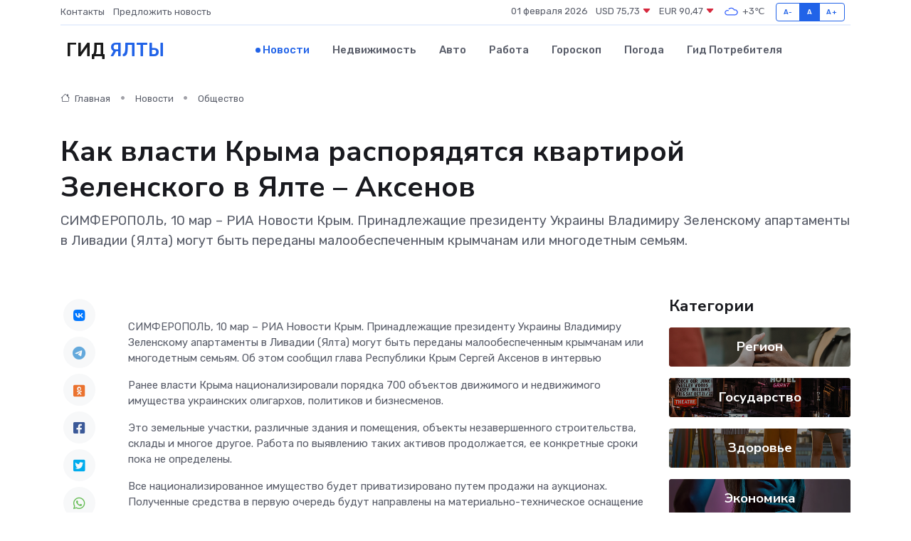

--- FILE ---
content_type: text/html; charset=UTF-8
request_url: https://yalta-gid.ru/news/obschestvo/kak-vlasti-kryma-rasporyadyatsya-kvartiroy-zelenskogo-v-yalte-aksenov.htm
body_size: 9335
content:
<!DOCTYPE html>
<html lang="ru">
<head>
	<meta charset="utf-8">
	<meta name="csrf-token" content="aC3QDUF2Bt29WYj8C4NBMgUg5PdQ7wW8hZWXC4Gq">
    <meta http-equiv="X-UA-Compatible" content="IE=edge">
    <meta name="viewport" content="width=device-width, initial-scale=1">
    <title>Как власти Крыма распорядятся квартирой Зеленского в Ялте – Аксенов - новости Ялты</title>
    <meta name="description" property="description" content="СИМФЕРОПОЛЬ, 10 мар – РИА Новости Крым. Принадлежащие президенту Украины Владимиру Зеленскому апартаменты в Ливадии (Ялта) могут быть переданы малообеспеченным крымчанам или многодетным семьям.">
    
    <meta property="fb:pages" content="105958871990207" />
    <link rel="shortcut icon" type="image/x-icon" href="https://yalta-gid.ru/favicon.svg">
    <link rel="canonical" href="https://yalta-gid.ru/news/obschestvo/kak-vlasti-kryma-rasporyadyatsya-kvartiroy-zelenskogo-v-yalte-aksenov.htm">
    <link rel="preconnect" href="https://fonts.gstatic.com">
    <link rel="dns-prefetch" href="https://fonts.googleapis.com">
    <link rel="dns-prefetch" href="https://pagead2.googlesyndication.com">
    <link rel="dns-prefetch" href="https://res.cloudinary.com">
    <link href="https://fonts.googleapis.com/css2?family=Nunito+Sans:wght@400;700&family=Rubik:wght@400;500;700&display=swap" rel="stylesheet">
    <link rel="stylesheet" type="text/css" href="https://yalta-gid.ru/assets/font-awesome/css/all.min.css">
    <link rel="stylesheet" type="text/css" href="https://yalta-gid.ru/assets/bootstrap-icons/bootstrap-icons.css">
    <link rel="stylesheet" type="text/css" href="https://yalta-gid.ru/assets/tiny-slider/tiny-slider.css">
    <link rel="stylesheet" type="text/css" href="https://yalta-gid.ru/assets/glightbox/css/glightbox.min.css">
    <link rel="stylesheet" type="text/css" href="https://yalta-gid.ru/assets/plyr/plyr.css">
    <link id="style-switch" rel="stylesheet" type="text/css" href="https://yalta-gid.ru/assets/css/style.css">
    <link rel="stylesheet" type="text/css" href="https://yalta-gid.ru/assets/css/style2.css">

    <meta name="twitter:card" content="summary">
    <meta name="twitter:site" content="@mysite">
    <meta name="twitter:title" content="Как власти Крыма распорядятся квартирой Зеленского в Ялте – Аксенов - новости Ялты">
    <meta name="twitter:description" content="СИМФЕРОПОЛЬ, 10 мар – РИА Новости Крым. Принадлежащие президенту Украины Владимиру Зеленскому апартаменты в Ливадии (Ялта) могут быть переданы малообеспеченным крымчанам или многодетным семьям.">
    <meta name="twitter:creator" content="@mysite">
    <meta name="twitter:image:src" content="https://res.cloudinary.com/dmeul4xur/image/upload/tunkrtiw3csufdfwa9tt">
    <meta name="twitter:domain" content="yalta-gid.ru">
    <meta name="twitter:card" content="summary_large_image" /><meta name="twitter:image" content="https://res.cloudinary.com/dmeul4xur/image/upload/tunkrtiw3csufdfwa9tt">

    <meta property="og:url" content="http://yalta-gid.ru/news/obschestvo/kak-vlasti-kryma-rasporyadyatsya-kvartiroy-zelenskogo-v-yalte-aksenov.htm">
    <meta property="og:title" content="Как власти Крыма распорядятся квартирой Зеленского в Ялте – Аксенов - новости Ялты">
    <meta property="og:description" content="СИМФЕРОПОЛЬ, 10 мар – РИА Новости Крым. Принадлежащие президенту Украины Владимиру Зеленскому апартаменты в Ливадии (Ялта) могут быть переданы малообеспеченным крымчанам или многодетным семьям.">
    <meta property="og:type" content="website">
    <meta property="og:image" content="https://res.cloudinary.com/dmeul4xur/image/upload/tunkrtiw3csufdfwa9tt">
    <meta property="og:locale" content="ru_RU">
    <meta property="og:site_name" content="Гид Ялты">
    

    <link rel="image_src" href="https://res.cloudinary.com/dmeul4xur/image/upload/tunkrtiw3csufdfwa9tt" />

    <link rel="alternate" type="application/rss+xml" href="https://yalta-gid.ru/feed" title="Ялта: гид, новости, афиша">
        <script async src="https://pagead2.googlesyndication.com/pagead/js/adsbygoogle.js"></script>
    <script>
        (adsbygoogle = window.adsbygoogle || []).push({
            google_ad_client: "ca-pub-0899253526956684",
            enable_page_level_ads: true
        });
    </script>
        
    
    
    
    <script>if (window.top !== window.self) window.top.location.replace(window.self.location.href);</script>
    <script>if(self != top) { top.location=document.location;}</script>

<!-- Google tag (gtag.js) -->
<script async src="https://www.googletagmanager.com/gtag/js?id=G-71VQP5FD0J"></script>
<script>
  window.dataLayer = window.dataLayer || [];
  function gtag(){dataLayer.push(arguments);}
  gtag('js', new Date());

  gtag('config', 'G-71VQP5FD0J');
</script>
</head>
<body>
<script type="text/javascript" > (function(m,e,t,r,i,k,a){m[i]=m[i]||function(){(m[i].a=m[i].a||[]).push(arguments)}; m[i].l=1*new Date();k=e.createElement(t),a=e.getElementsByTagName(t)[0],k.async=1,k.src=r,a.parentNode.insertBefore(k,a)}) (window, document, "script", "https://mc.yandex.ru/metrika/tag.js", "ym"); ym(54008380, "init", {}); ym(86840228, "init", { clickmap:true, trackLinks:true, accurateTrackBounce:true, webvisor:true });</script> <noscript><div><img src="https://mc.yandex.ru/watch/54008380" style="position:absolute; left:-9999px;" alt="" /><img src="https://mc.yandex.ru/watch/86840228" style="position:absolute; left:-9999px;" alt="" /></div></noscript>
<script type="text/javascript">
    new Image().src = "//counter.yadro.ru/hit?r"+escape(document.referrer)+((typeof(screen)=="undefined")?"":";s"+screen.width+"*"+screen.height+"*"+(screen.colorDepth?screen.colorDepth:screen.pixelDepth))+";u"+escape(document.URL)+";h"+escape(document.title.substring(0,150))+";"+Math.random();
</script>
<!-- Rating@Mail.ru counter -->
<script type="text/javascript">
var _tmr = window._tmr || (window._tmr = []);
_tmr.push({id: "3138453", type: "pageView", start: (new Date()).getTime()});
(function (d, w, id) {
  if (d.getElementById(id)) return;
  var ts = d.createElement("script"); ts.type = "text/javascript"; ts.async = true; ts.id = id;
  ts.src = "https://top-fwz1.mail.ru/js/code.js";
  var f = function () {var s = d.getElementsByTagName("script")[0]; s.parentNode.insertBefore(ts, s);};
  if (w.opera == "[object Opera]") { d.addEventListener("DOMContentLoaded", f, false); } else { f(); }
})(document, window, "topmailru-code");
</script><noscript><div>
<img src="https://top-fwz1.mail.ru/counter?id=3138453;js=na" style="border:0;position:absolute;left:-9999px;" alt="Top.Mail.Ru" />
</div></noscript>
<!-- //Rating@Mail.ru counter -->

<header class="navbar-light navbar-sticky header-static">
    <div class="navbar-top d-none d-lg-block small">
        <div class="container">
            <div class="d-md-flex justify-content-between align-items-center my-1">
                <!-- Top bar left -->
                <ul class="nav">
                    <li class="nav-item">
                        <a class="nav-link ps-0" href="https://yalta-gid.ru/contacts">Контакты</a>
                    </li>
                    <li class="nav-item">
                        <a class="nav-link ps-0" href="https://yalta-gid.ru/sendnews">Предложить новость</a>
                    </li>
                    
                </ul>
                <!-- Top bar right -->
                <div class="d-flex align-items-center">
                    
                    <ul class="list-inline mb-0 text-center text-sm-end me-3">
						<li class="list-inline-item">
							<span>01 февраля 2026</span>
						</li>
                        <li class="list-inline-item">
                            <a class="nav-link px-0" href="https://yalta-gid.ru/currency">
                                <span>USD 75,73 <i class="bi bi-caret-down-fill text-danger"></i></span>
                            </a>
						</li>
                        <li class="list-inline-item">
                            <a class="nav-link px-0" href="https://yalta-gid.ru/currency">
                                <span>EUR 90,47 <i class="bi bi-caret-down-fill text-danger"></i></span>
                            </a>
						</li>
						<li class="list-inline-item">
                            <a class="nav-link px-0" href="https://yalta-gid.ru/pogoda">
                                <svg xmlns="http://www.w3.org/2000/svg" width="25" height="25" viewBox="0 0 30 30"><path fill="#315EFB" fill-rule="evenodd" d="M25.036 13.066a4.948 4.948 0 0 1 0 5.868A4.99 4.99 0 0 1 20.99 21H8.507a4.49 4.49 0 0 1-3.64-1.86 4.458 4.458 0 0 1 0-5.281A4.491 4.491 0 0 1 8.506 12c.686 0 1.37.159 1.996.473a.5.5 0 0 1 .16.766l-.33.399a.502.502 0 0 1-.598.132 2.976 2.976 0 0 0-3.346.608 3.007 3.007 0 0 0 .334 4.532c.527.396 1.177.59 1.836.59H20.94a3.54 3.54 0 0 0 2.163-.711 3.497 3.497 0 0 0 1.358-3.206 3.45 3.45 0 0 0-.706-1.727A3.486 3.486 0 0 0 20.99 12.5c-.07 0-.138.016-.208.02-.328.02-.645.085-.947.192a.496.496 0 0 1-.63-.287 4.637 4.637 0 0 0-.445-.874 4.495 4.495 0 0 0-.584-.733A4.461 4.461 0 0 0 14.998 9.5a4.46 4.46 0 0 0-3.177 1.318 2.326 2.326 0 0 0-.135.147.5.5 0 0 1-.592.131 5.78 5.78 0 0 0-.453-.19.5.5 0 0 1-.21-.79A5.97 5.97 0 0 1 14.998 8a5.97 5.97 0 0 1 4.237 1.757c.398.399.704.85.966 1.319.262-.042.525-.076.79-.076a4.99 4.99 0 0 1 4.045 2.066zM0 0v30V0zm30 0v30V0z"></path></svg>
                                <span>+3&#8451;</span>
                            </a>
						</li>
					</ul>

                    <!-- Font size accessibility START -->
                    <div class="btn-group me-2" role="group" aria-label="font size changer">
                        <input type="radio" class="btn-check" name="fntradio" id="font-sm">
                        <label class="btn btn-xs btn-outline-primary mb-0" for="font-sm">A-</label>

                        <input type="radio" class="btn-check" name="fntradio" id="font-default" checked>
                        <label class="btn btn-xs btn-outline-primary mb-0" for="font-default">A</label>

                        <input type="radio" class="btn-check" name="fntradio" id="font-lg">
                        <label class="btn btn-xs btn-outline-primary mb-0" for="font-lg">A+</label>
                    </div>

                    
                </div>
            </div>
            <!-- Divider -->
            <div class="border-bottom border-2 border-primary opacity-1"></div>
        </div>
    </div>

    <!-- Logo Nav START -->
    <nav class="navbar navbar-expand-lg">
        <div class="container">
            <!-- Logo START -->
            <a class="navbar-brand" href="https://yalta-gid.ru" style="text-align: end;">
                
                			<span class="ms-2 fs-3 text-uppercase fw-normal">Гид <span style="color: #2163e8;">Ялты</span></span>
                            </a>
            <!-- Logo END -->

            <!-- Responsive navbar toggler -->
            <button class="navbar-toggler ms-auto" type="button" data-bs-toggle="collapse"
                data-bs-target="#navbarCollapse" aria-controls="navbarCollapse" aria-expanded="false"
                aria-label="Toggle navigation">
                <span class="text-body h6 d-none d-sm-inline-block">Menu</span>
                <span class="navbar-toggler-icon"></span>
            </button>

            <!-- Main navbar START -->
            <div class="collapse navbar-collapse" id="navbarCollapse">
                <ul class="navbar-nav navbar-nav-scroll mx-auto">
                                        <li class="nav-item"> <a class="nav-link active" href="https://yalta-gid.ru/news">Новости</a></li>
                                        <li class="nav-item"> <a class="nav-link" href="https://yalta-gid.ru/realty">Недвижимость</a></li>
                                        <li class="nav-item"> <a class="nav-link" href="https://yalta-gid.ru/auto">Авто</a></li>
                                        <li class="nav-item"> <a class="nav-link" href="https://yalta-gid.ru/job">Работа</a></li>
                                        <li class="nav-item"> <a class="nav-link" href="https://yalta-gid.ru/horoscope">Гороскоп</a></li>
                                        <li class="nav-item"> <a class="nav-link" href="https://yalta-gid.ru/pogoda">Погода</a></li>
                                        <li class="nav-item"> <a class="nav-link" href="https://yalta-gid.ru/poleznoe">Гид потребителя</a></li>
                                    </ul>
            </div>
            <!-- Main navbar END -->

            
        </div>
    </nav>
    <!-- Logo Nav END -->
</header>
    <main>
        <!-- =======================
                Main content START -->
        <section class="pt-3 pb-lg-5">
            <div class="container" data-sticky-container>
                <div class="row">
                    <!-- Main Post START -->
                    <div class="col-lg-9">
                        <!-- Categorie Detail START -->
                        <div class="mb-4">
							<nav aria-label="breadcrumb" itemscope itemtype="http://schema.org/BreadcrumbList">
								<ol class="breadcrumb breadcrumb-dots">
									<li class="breadcrumb-item" itemprop="itemListElement" itemscope itemtype="http://schema.org/ListItem">
										<meta itemprop="name" content="Гид Ялты">
										<meta itemprop="position" content="1">
										<meta itemprop="item" content="https://yalta-gid.ru">
										<a itemprop="url" href="https://yalta-gid.ru">
										<i class="bi bi-house me-1"></i> Главная
										</a>
									</li>
									<li class="breadcrumb-item" itemprop="itemListElement" itemscope itemtype="http://schema.org/ListItem">
										<meta itemprop="name" content="Новости">
										<meta itemprop="position" content="2">
										<meta itemprop="item" content="https://yalta-gid.ru/news">
										<a itemprop="url" href="https://yalta-gid.ru/news"> Новости</a>
									</li>
									<li class="breadcrumb-item" aria-current="page" itemprop="itemListElement" itemscope itemtype="http://schema.org/ListItem">
										<meta itemprop="name" content="Общество">
										<meta itemprop="position" content="3">
										<meta itemprop="item" content="https://yalta-gid.ru/news/obschestvo">
										<a itemprop="url" href="https://yalta-gid.ru/news/obschestvo"> Общество</a>
									</li>
									<li aria-current="page" itemprop="itemListElement" itemscope itemtype="http://schema.org/ListItem">
									<meta itemprop="name" content="Как власти Крыма распорядятся квартирой Зеленского в Ялте – Аксенов">
									<meta itemprop="position" content="4" />
									<meta itemprop="item" content="https://yalta-gid.ru/news/obschestvo/kak-vlasti-kryma-rasporyadyatsya-kvartiroy-zelenskogo-v-yalte-aksenov.htm">
									</li>
								</ol>
							</nav>
						
                        </div>
                    </div>
                </div>
                <div class="row align-items-center">
                                                        <!-- Content -->
                    <div class="col-md-12 mt-4 mt-md-0">
                                            <h1 class="display-6">Как власти Крыма распорядятся квартирой Зеленского в Ялте – Аксенов</h1>
                        <p class="lead">СИМФЕРОПОЛЬ, 10 мар – РИА Новости Крым. Принадлежащие президенту Украины Владимиру Зеленскому апартаменты в Ливадии (Ялта) могут быть переданы малообеспеченным крымчанам или многодетным семьям.</p>
                    </div>
				                                    </div>
            </div>
        </section>
        <!-- =======================
        Main START -->
        <section class="pt-0">
            <div class="container position-relative" data-sticky-container>
                <div class="row">
                    <!-- Left sidebar START -->
                    <div class="col-md-1">
                        <div class="text-start text-lg-center mb-5" data-sticky data-margin-top="80" data-sticky-for="767">
                            <style>
                                .fa-vk::before {
                                    color: #07f;
                                }
                                .fa-telegram::before {
                                    color: #64a9dc;
                                }
                                .fa-facebook-square::before {
                                    color: #3b5998;
                                }
                                .fa-odnoklassniki-square::before {
                                    color: #eb722e;
                                }
                                .fa-twitter-square::before {
                                    color: #00aced;
                                }
                                .fa-whatsapp::before {
                                    color: #65bc54;
                                }
                                .fa-viber::before {
                                    color: #7b519d;
                                }
                                .fa-moimir svg {
                                    background-color: #168de2;
                                    height: 18px;
                                    width: 18px;
                                    background-size: 18px 18px;
                                    border-radius: 4px;
                                    margin-bottom: 2px;
                                }
                            </style>
                            <ul class="nav text-white-force">
                                <li class="nav-item">
                                    <a class="nav-link icon-md rounded-circle m-1 p-0 fs-5 bg-light" href="https://vk.com/share.php?url=https://yalta-gid.ru/news/obschestvo/kak-vlasti-kryma-rasporyadyatsya-kvartiroy-zelenskogo-v-yalte-aksenov.htm&title=Как власти Крыма распорядятся квартирой Зеленского в Ялте – Аксенов - новости Ялты&utm_source=share" rel="nofollow" target="_blank">
                                        <i class="fab fa-vk align-middle text-body"></i>
                                    </a>
                                </li>
                                <li class="nav-item">
                                    <a class="nav-link icon-md rounded-circle m-1 p-0 fs-5 bg-light" href="https://t.me/share/url?url=https://yalta-gid.ru/news/obschestvo/kak-vlasti-kryma-rasporyadyatsya-kvartiroy-zelenskogo-v-yalte-aksenov.htm&text=Как власти Крыма распорядятся квартирой Зеленского в Ялте – Аксенов - новости Ялты&utm_source=share" rel="nofollow" target="_blank">
                                        <i class="fab fa-telegram align-middle text-body"></i>
                                    </a>
                                </li>
                                <li class="nav-item">
                                    <a class="nav-link icon-md rounded-circle m-1 p-0 fs-5 bg-light" href="https://connect.ok.ru/offer?url=https://yalta-gid.ru/news/obschestvo/kak-vlasti-kryma-rasporyadyatsya-kvartiroy-zelenskogo-v-yalte-aksenov.htm&title=Как власти Крыма распорядятся квартирой Зеленского в Ялте – Аксенов - новости Ялты&utm_source=share" rel="nofollow" target="_blank">
                                        <i class="fab fa-odnoklassniki-square align-middle text-body"></i>
                                    </a>
                                </li>
                                <li class="nav-item">
                                    <a class="nav-link icon-md rounded-circle m-1 p-0 fs-5 bg-light" href="https://www.facebook.com/sharer.php?src=sp&u=https://yalta-gid.ru/news/obschestvo/kak-vlasti-kryma-rasporyadyatsya-kvartiroy-zelenskogo-v-yalte-aksenov.htm&title=Как власти Крыма распорядятся квартирой Зеленского в Ялте – Аксенов - новости Ялты&utm_source=share" rel="nofollow" target="_blank">
                                        <i class="fab fa-facebook-square align-middle text-body"></i>
                                    </a>
                                </li>
                                <li class="nav-item">
                                    <a class="nav-link icon-md rounded-circle m-1 p-0 fs-5 bg-light" href="https://twitter.com/intent/tweet?text=Как власти Крыма распорядятся квартирой Зеленского в Ялте – Аксенов - новости Ялты&url=https://yalta-gid.ru/news/obschestvo/kak-vlasti-kryma-rasporyadyatsya-kvartiroy-zelenskogo-v-yalte-aksenov.htm&utm_source=share" rel="nofollow" target="_blank">
                                        <i class="fab fa-twitter-square align-middle text-body"></i>
                                    </a>
                                </li>
                                <li class="nav-item">
                                    <a class="nav-link icon-md rounded-circle m-1 p-0 fs-5 bg-light" href="https://api.whatsapp.com/send?text=Как власти Крыма распорядятся квартирой Зеленского в Ялте – Аксенов - новости Ялты https://yalta-gid.ru/news/obschestvo/kak-vlasti-kryma-rasporyadyatsya-kvartiroy-zelenskogo-v-yalte-aksenov.htm&utm_source=share" rel="nofollow" target="_blank">
                                        <i class="fab fa-whatsapp align-middle text-body"></i>
                                    </a>
                                </li>
                                <li class="nav-item">
                                    <a class="nav-link icon-md rounded-circle m-1 p-0 fs-5 bg-light" href="viber://forward?text=Как власти Крыма распорядятся квартирой Зеленского в Ялте – Аксенов - новости Ялты https://yalta-gid.ru/news/obschestvo/kak-vlasti-kryma-rasporyadyatsya-kvartiroy-zelenskogo-v-yalte-aksenov.htm&utm_source=share" rel="nofollow" target="_blank">
                                        <i class="fab fa-viber align-middle text-body"></i>
                                    </a>
                                </li>
                                <li class="nav-item">
                                    <a class="nav-link icon-md rounded-circle m-1 p-0 fs-5 bg-light" href="https://connect.mail.ru/share?url=https://yalta-gid.ru/news/obschestvo/kak-vlasti-kryma-rasporyadyatsya-kvartiroy-zelenskogo-v-yalte-aksenov.htm&title=Как власти Крыма распорядятся квартирой Зеленского в Ялте – Аксенов - новости Ялты&utm_source=share" rel="nofollow" target="_blank">
                                        <i class="fab fa-moimir align-middle text-body"><svg viewBox='0 0 24 24' xmlns='http://www.w3.org/2000/svg'><path d='M8.889 9.667a1.333 1.333 0 100-2.667 1.333 1.333 0 000 2.667zm6.222 0a1.333 1.333 0 100-2.667 1.333 1.333 0 000 2.667zm4.77 6.108l-1.802-3.028a.879.879 0 00-1.188-.307.843.843 0 00-.313 1.166l.214.36a6.71 6.71 0 01-4.795 1.996 6.711 6.711 0 01-4.792-1.992l.217-.364a.844.844 0 00-.313-1.166.878.878 0 00-1.189.307l-1.8 3.028a.844.844 0 00.312 1.166.88.88 0 001.189-.307l.683-1.147a8.466 8.466 0 005.694 2.18 8.463 8.463 0 005.698-2.184l.685 1.151a.873.873 0 001.189.307.844.844 0 00.312-1.166z' fill='#FFF' fill-rule='evenodd'/></svg></i>
                                    </a>
                                </li>
                                
                            </ul>
                        </div>
                    </div>
                    <!-- Left sidebar END -->

                    <!-- Main Content START -->
                    <div class="col-md-10 col-lg-8 mb-5">
                        <div class="mb-4">
                                                    </div>
                        <div itemscope itemtype="http://schema.org/NewsArticle">
                            <meta itemprop="headline" content="Как власти Крыма распорядятся квартирой Зеленского в Ялте – Аксенов">
                            <meta itemprop="identifier" content="https://yalta-gid.ru/8393632">
                            <span itemprop="articleBody"><p>  СИМФЕРОПОЛЬ, 10 мар – РИА Новости Крым.  Принадлежащие президенту Украины  Владимиру Зеленскому  апартаменты в Ливадии (Ялта) могут быть переданы малообеспеченным крымчанам или многодетным семьям. Об этом сообщил глава Республики Крым  Сергей Аксенов  в интервью </p> <p> Ранее власти Крыма национализировали порядка 700 объектов движимого и недвижимого имущества украинских олигархов, политиков и бизнесменов. </p> <p> Это земельные участки, различные здания и помещения, объекты незавершенного строительства, склады и многое другое. Работа по выявлению таких активов продолжается, ее конкретные сроки пока не определены. </p> <p> Все национализированное имущество будет приватизировано путем продажи на аукционах. Полученные средства в первую очередь будут направлены на материально-техническое оснащение подразделений, выполняющих задачи специальной военной операции. 
										
											
											

										
</p> <p> Председатель Государственного совета Крыма  Владимир Константинов  заверил, что  аукционы по продаже национализированных объектов начнется в этом году.  </p> <p>  Читайте также на РИА Новости Крым:  </p> <p>  Национализация имущества олигархов Украины в Крыму продолжится – власти  </p> <p>  Аксенов рассказал о судьбе национализированных объектов в Крыму  </p> <p>  Крым национализирует имущество 12 украинских банков  </p>

Источник: https://crimea.ria.ru</span>
                        </div>
                                                                        <div><a href="https://crimea-news.com/society/2023/03/10/1026280.html" target="_blank" rel="author">Источник</a></div>
                                                                        <div class="col-12 mt-3"><a href="https://yalta-gid.ru/sendnews">Предложить новость</a></div>
                        <div class="col-12 mt-5">
                            <h2 class="my-3">Последние новости</h2>
                            <div class="row gy-4">
                                <!-- Card item START -->
<div class="col-sm-6">
    <div class="card" itemscope="" itemtype="http://schema.org/BlogPosting">
        <!-- Card img -->
        <div class="position-relative">
                        <img class="card-img" src="https://res.cloudinary.com/dmeul4xur/image/upload/c_fill,w_420,h_315,q_auto,g_face/rkb3p528bwdpongtoalo" alt="Частотный преобразователь не запускается: алгоритм поиска причины поломки" itemprop="image">
                    </div>
        <div class="card-body px-0 pt-3" itemprop="name">
            <h4 class="card-title" itemprop="headline"><a href="https://yalta-gid.ru/news/ekonomika/chastotnyy-preobrazovatel-ne-zapuskaetsya-algoritm-poiska-prichiny-polomki.htm"
                    class="btn-link text-reset fw-bold" itemprop="url">Частотный преобразователь не запускается: алгоритм поиска причины поломки</a></h4>
            <p class="card-text" itemprop="articleBody">Пошаговое руководство по диагностике и устранению неисправностей в системах управления электродвигателями</p>
        </div>
        <meta itemprop="author" content="Редактор"/>
        <meta itemscope itemprop="mainEntityOfPage" itemType="https://schema.org/WebPage" itemid="https://yalta-gid.ru/news/ekonomika/chastotnyy-preobrazovatel-ne-zapuskaetsya-algoritm-poiska-prichiny-polomki.htm"/>
        <meta itemprop="dateModified" content="2025-11-04"/>
        <meta itemprop="datePublished" content="2025-11-04"/>
    </div>
</div>
<!-- Card item END -->
<!-- Card item START -->
<div class="col-sm-6">
    <div class="card" itemscope="" itemtype="http://schema.org/BlogPosting">
        <!-- Card img -->
        <div class="position-relative">
                        <img class="card-img" src="https://yalta-gid.ru/images/noimg-420x315.png" alt="Валерий Коваленко провёл заседание Комитета ЮРПА по строительству, жилищно-коммунальному хозяйству, энергетике, транспорту и связи">
                    </div>
        <div class="card-body px-0 pt-3" itemprop="name">
            <h4 class="card-title" itemprop="headline"><a href="https://yalta-gid.ru/news/gosudarstvo/valeriy-kovalenko-provel-zasedanie-komiteta-yurpa-po-stroitelstvu-zhilischno-kommunalnomu-hozyaystvu-energetike-transportu-i-svyazi.htm"
                    class="btn-link text-reset fw-bold" itemprop="url">Валерий Коваленко провёл заседание Комитета ЮРПА по строительству, жилищно-коммунальному хозяйству, энергетике, транспорту и связи</a></h4>
            <p class="card-text" itemprop="articleBody">&amp;nbsp;

Комитет Южно-Российской Парламентской Ассоциации по строительству, жилищно-коммунальному хозяйству, энергетике,</p>
        </div>
        <meta itemprop="author" content="Редактор"/>
        <meta itemscope itemprop="mainEntityOfPage" itemType="https://schema.org/WebPage" itemid="https://yalta-gid.ru/news/gosudarstvo/valeriy-kovalenko-provel-zasedanie-komiteta-yurpa-po-stroitelstvu-zhilischno-kommunalnomu-hozyaystvu-energetike-transportu-i-svyazi.htm"/>
        <meta itemprop="dateModified" content="2025-04-06"/>
        <meta itemprop="datePublished" content="2025-04-06"/>
    </div>
</div>
<!-- Card item END -->
<!-- Card item START -->
<div class="col-sm-6">
    <div class="card" itemscope="" itemtype="http://schema.org/BlogPosting">
        <!-- Card img -->
        <div class="position-relative">
                        <img class="card-img" src="https://res.cloudinary.com/dmeul4xur/image/upload/c_fill,w_420,h_315,q_auto,g_face/deolhadesmdv1f8jqk2r" alt="Владимир Константинов принял участие в 42 Конференции Южно-Российской Парламентской Ассоциации" itemprop="image">
                    </div>
        <div class="card-body px-0 pt-3" itemprop="name">
            <h4 class="card-title" itemprop="headline"><a href="https://yalta-gid.ru/news/gosudarstvo/vladimir-konstantinov-prinyal-uchastie-v-42-konferencii-yuzhno-rossiyskoy-parlamentskoy-associacii.htm"
                    class="btn-link text-reset fw-bold" itemprop="url">Владимир Константинов принял участие в 42 Конференции Южно-Российской Парламентской Ассоциации</a></h4>
            <p class="card-text" itemprop="articleBody">&amp;nbsp;

Председатель Государственного Совета Республики Крым Владимир Константинов принял участие в 42 Конференции Южно-Российской Парламентской Ассоциации, которая прошла в г. Анапа Краснодарского края.</p>
        </div>
        <meta itemprop="author" content="Редактор"/>
        <meta itemscope itemprop="mainEntityOfPage" itemType="https://schema.org/WebPage" itemid="https://yalta-gid.ru/news/gosudarstvo/vladimir-konstantinov-prinyal-uchastie-v-42-konferencii-yuzhno-rossiyskoy-parlamentskoy-associacii.htm"/>
        <meta itemprop="dateModified" content="2025-04-06"/>
        <meta itemprop="datePublished" content="2025-04-06"/>
    </div>
</div>
<!-- Card item END -->
<!-- Card item START -->
<div class="col-sm-6">
    <div class="card" itemscope="" itemtype="http://schema.org/BlogPosting">
        <!-- Card img -->
        <div class="position-relative">
            <img class="card-img" src="https://res.cloudinary.com/dchlllsu2/image/upload/c_fill,w_420,h_315,q_auto,g_face/gum5gveb8e4ybmvanybm" alt="Коррекция фиброза и возрастных изменений: когда показан эндотканевой лифтинг" itemprop="image">
        </div>
        <div class="card-body px-0 pt-3" itemprop="name">
            <h4 class="card-title" itemprop="headline"><a href="https://krasnodar-gid.ru/news/ekonomika/korrekciya-fibroza-i-vozrastnyh-izmeneniy-kogda-pokazan-endotkanevoy-lifting.htm" class="btn-link text-reset fw-bold" itemprop="url">Коррекция фиброза и возрастных изменений: когда показан эндотканевой лифтинг</a></h4>
            <p class="card-text" itemprop="articleBody">Как современная технология помогает вернуть коже упругость, убрать отёки и улучшить рельеф без хирургии</p>
        </div>
        <meta itemprop="author" content="Редактор"/>
        <meta itemscope itemprop="mainEntityOfPage" itemType="https://schema.org/WebPage" itemid="https://krasnodar-gid.ru/news/ekonomika/korrekciya-fibroza-i-vozrastnyh-izmeneniy-kogda-pokazan-endotkanevoy-lifting.htm"/>
        <meta itemprop="dateModified" content="2026-02-01"/>
        <meta itemprop="datePublished" content="2026-02-01"/>
    </div>
</div>
<!-- Card item END -->
                            </div>
                        </div>
						<div class="col-12 bg-primary bg-opacity-10 p-2 mt-3 rounded">
							На этом сайте вы найдете актуальные <a href="https://kerch-gid.ru/job">вакансии в Керчи</a> с предложениями работы от ведущих работодателей города
						</div>
                        <!-- Comments START -->
                        <div class="mt-5">
                            <h3>Комментарии (0)</h3>
                        </div>
                        <!-- Comments END -->
                        <!-- Reply START -->
                        <div>
                            <h3>Добавить комментарий</h3>
                            <small>Ваш email не публикуется. Обязательные поля отмечены *</small>
                            <form class="row g-3 mt-2">
                                <div class="col-md-6">
                                    <label class="form-label">Имя *</label>
                                    <input type="text" class="form-control" aria-label="First name">
                                </div>
                                <div class="col-md-6">
                                    <label class="form-label">Email *</label>
                                    <input type="email" class="form-control">
                                </div>
                                <div class="col-12">
                                    <label class="form-label">Текст комментария *</label>
                                    <textarea class="form-control" rows="3"></textarea>
                                </div>
                                <div class="col-12">
                                    <button type="submit" class="btn btn-primary">Оставить комментарий</button>
                                </div>
                            </form>
                        </div>
                        <!-- Reply END -->
                    </div>
                    <!-- Main Content END -->
                    <!-- Right sidebar START -->
                    <div class="col-lg-3 d-none d-lg-block">
                        <div data-sticky data-margin-top="80" data-sticky-for="991">
                            <!-- Categories -->
                            <div>
                                <h4 class="mb-3">Категории</h4>
                                                                    <!-- Category item -->
                                    <div class="text-center mb-3 card-bg-scale position-relative overflow-hidden rounded"
                                        style="background-image:url(https://yalta-gid.ru/assets/images/blog/4by3/09.jpg); background-position: center left; background-size: cover;">
                                        <div class="bg-dark-overlay-4 p-3">
                                            <a href="https://yalta-gid.ru/news/region"
                                                class="stretched-link btn-link fw-bold text-white h5">Регион</a>
                                        </div>
                                    </div>
                                                                    <!-- Category item -->
                                    <div class="text-center mb-3 card-bg-scale position-relative overflow-hidden rounded"
                                        style="background-image:url(https://yalta-gid.ru/assets/images/blog/4by3/01.jpg); background-position: center left; background-size: cover;">
                                        <div class="bg-dark-overlay-4 p-3">
                                            <a href="https://yalta-gid.ru/news/gosudarstvo"
                                                class="stretched-link btn-link fw-bold text-white h5">Государство</a>
                                        </div>
                                    </div>
                                                                    <!-- Category item -->
                                    <div class="text-center mb-3 card-bg-scale position-relative overflow-hidden rounded"
                                        style="background-image:url(https://yalta-gid.ru/assets/images/blog/4by3/07.jpg); background-position: center left; background-size: cover;">
                                        <div class="bg-dark-overlay-4 p-3">
                                            <a href="https://yalta-gid.ru/news/zdorove"
                                                class="stretched-link btn-link fw-bold text-white h5">Здоровье</a>
                                        </div>
                                    </div>
                                                                    <!-- Category item -->
                                    <div class="text-center mb-3 card-bg-scale position-relative overflow-hidden rounded"
                                        style="background-image:url(https://yalta-gid.ru/assets/images/blog/4by3/08.jpg); background-position: center left; background-size: cover;">
                                        <div class="bg-dark-overlay-4 p-3">
                                            <a href="https://yalta-gid.ru/news/ekonomika"
                                                class="stretched-link btn-link fw-bold text-white h5">Экономика</a>
                                        </div>
                                    </div>
                                                                    <!-- Category item -->
                                    <div class="text-center mb-3 card-bg-scale position-relative overflow-hidden rounded"
                                        style="background-image:url(https://yalta-gid.ru/assets/images/blog/4by3/01.jpg); background-position: center left; background-size: cover;">
                                        <div class="bg-dark-overlay-4 p-3">
                                            <a href="https://yalta-gid.ru/news/politika"
                                                class="stretched-link btn-link fw-bold text-white h5">Политика</a>
                                        </div>
                                    </div>
                                                                    <!-- Category item -->
                                    <div class="text-center mb-3 card-bg-scale position-relative overflow-hidden rounded"
                                        style="background-image:url(https://yalta-gid.ru/assets/images/blog/4by3/05.jpg); background-position: center left; background-size: cover;">
                                        <div class="bg-dark-overlay-4 p-3">
                                            <a href="https://yalta-gid.ru/news/nauka-i-obrazovanie"
                                                class="stretched-link btn-link fw-bold text-white h5">Наука и Образование</a>
                                        </div>
                                    </div>
                                                                    <!-- Category item -->
                                    <div class="text-center mb-3 card-bg-scale position-relative overflow-hidden rounded"
                                        style="background-image:url(https://yalta-gid.ru/assets/images/blog/4by3/09.jpg); background-position: center left; background-size: cover;">
                                        <div class="bg-dark-overlay-4 p-3">
                                            <a href="https://yalta-gid.ru/news/proisshestviya"
                                                class="stretched-link btn-link fw-bold text-white h5">Происшествия</a>
                                        </div>
                                    </div>
                                                                    <!-- Category item -->
                                    <div class="text-center mb-3 card-bg-scale position-relative overflow-hidden rounded"
                                        style="background-image:url(https://yalta-gid.ru/assets/images/blog/4by3/07.jpg); background-position: center left; background-size: cover;">
                                        <div class="bg-dark-overlay-4 p-3">
                                            <a href="https://yalta-gid.ru/news/religiya"
                                                class="stretched-link btn-link fw-bold text-white h5">Религия</a>
                                        </div>
                                    </div>
                                                                    <!-- Category item -->
                                    <div class="text-center mb-3 card-bg-scale position-relative overflow-hidden rounded"
                                        style="background-image:url(https://yalta-gid.ru/assets/images/blog/4by3/03.jpg); background-position: center left; background-size: cover;">
                                        <div class="bg-dark-overlay-4 p-3">
                                            <a href="https://yalta-gid.ru/news/kultura"
                                                class="stretched-link btn-link fw-bold text-white h5">Культура</a>
                                        </div>
                                    </div>
                                                                    <!-- Category item -->
                                    <div class="text-center mb-3 card-bg-scale position-relative overflow-hidden rounded"
                                        style="background-image:url(https://yalta-gid.ru/assets/images/blog/4by3/02.jpg); background-position: center left; background-size: cover;">
                                        <div class="bg-dark-overlay-4 p-3">
                                            <a href="https://yalta-gid.ru/news/sport"
                                                class="stretched-link btn-link fw-bold text-white h5">Спорт</a>
                                        </div>
                                    </div>
                                                                    <!-- Category item -->
                                    <div class="text-center mb-3 card-bg-scale position-relative overflow-hidden rounded"
                                        style="background-image:url(https://yalta-gid.ru/assets/images/blog/4by3/02.jpg); background-position: center left; background-size: cover;">
                                        <div class="bg-dark-overlay-4 p-3">
                                            <a href="https://yalta-gid.ru/news/obschestvo"
                                                class="stretched-link btn-link fw-bold text-white h5">Общество</a>
                                        </div>
                                    </div>
                                                            </div>
                        </div>
                    </div>
                    <!-- Right sidebar END -->
                </div>
        </section>
    </main>
<footer class="bg-dark pt-5">
    
    <!-- Footer copyright START -->
    <div class="bg-dark-overlay-3 mt-5">
        <div class="container">
            <div class="row align-items-center justify-content-md-between py-4">
                <div class="col-md-6">
                    <!-- Copyright -->
                    <div class="text-center text-md-start text-primary-hover text-muted">
                        &#169;2026 Ялта. Все права защищены.
                    </div>
                </div>
                
            </div>
        </div>
    </div>
    <!-- Footer copyright END -->
    <script type="application/ld+json">
        {"@context":"https:\/\/schema.org","@type":"Organization","name":"\u042f\u043b\u0442\u0430 - \u0433\u0438\u0434, \u043d\u043e\u0432\u043e\u0441\u0442\u0438, \u0430\u0444\u0438\u0448\u0430","url":"https:\/\/yalta-gid.ru","sameAs":["https:\/\/vk.com\/public208090700","https:\/\/t.me\/yalta_gid_ru"]}
    </script>
</footer>
<!-- Back to top -->
<div class="back-top"><i class="bi bi-arrow-up-short"></i></div>
<script src="https://yalta-gid.ru/assets/bootstrap/js/bootstrap.bundle.min.js"></script>
<script src="https://yalta-gid.ru/assets/tiny-slider/tiny-slider.js"></script>
<script src="https://yalta-gid.ru/assets/sticky-js/sticky.min.js"></script>
<script src="https://yalta-gid.ru/assets/glightbox/js/glightbox.min.js"></script>
<script src="https://yalta-gid.ru/assets/plyr/plyr.js"></script>
<script src="https://yalta-gid.ru/assets/js/functions.js"></script>
<script src="https://yastatic.net/share2/share.js" async></script>
<script defer src="https://static.cloudflareinsights.com/beacon.min.js/vcd15cbe7772f49c399c6a5babf22c1241717689176015" integrity="sha512-ZpsOmlRQV6y907TI0dKBHq9Md29nnaEIPlkf84rnaERnq6zvWvPUqr2ft8M1aS28oN72PdrCzSjY4U6VaAw1EQ==" data-cf-beacon='{"version":"2024.11.0","token":"9019962e05484673918a14ac899474b5","r":1,"server_timing":{"name":{"cfCacheStatus":true,"cfEdge":true,"cfExtPri":true,"cfL4":true,"cfOrigin":true,"cfSpeedBrain":true},"location_startswith":null}}' crossorigin="anonymous"></script>
</body>
</html>


--- FILE ---
content_type: text/html; charset=utf-8
request_url: https://www.google.com/recaptcha/api2/aframe
body_size: 267
content:
<!DOCTYPE HTML><html><head><meta http-equiv="content-type" content="text/html; charset=UTF-8"></head><body><script nonce="_Ci9LRpMI1NTy8M55yxcxA">/** Anti-fraud and anti-abuse applications only. See google.com/recaptcha */ try{var clients={'sodar':'https://pagead2.googlesyndication.com/pagead/sodar?'};window.addEventListener("message",function(a){try{if(a.source===window.parent){var b=JSON.parse(a.data);var c=clients[b['id']];if(c){var d=document.createElement('img');d.src=c+b['params']+'&rc='+(localStorage.getItem("rc::a")?sessionStorage.getItem("rc::b"):"");window.document.body.appendChild(d);sessionStorage.setItem("rc::e",parseInt(sessionStorage.getItem("rc::e")||0)+1);localStorage.setItem("rc::h",'1769905606704');}}}catch(b){}});window.parent.postMessage("_grecaptcha_ready", "*");}catch(b){}</script></body></html>